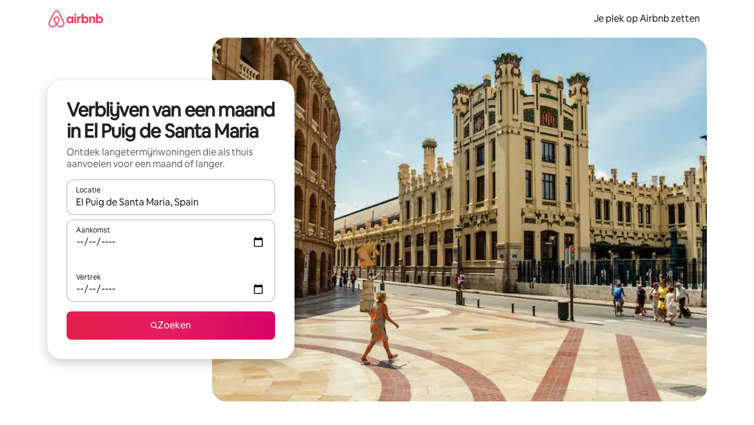

--- FILE ---
content_type: text/javascript
request_url: https://a0.muscache.com/airbnb/static/packages/web/common/frontend/moment-more-formats/src/locale/nl-be.b70811a535.js
body_size: 758
content:
__d(function(g,r,i,a,_m,e,d){"use strict";var n;n=function(n){var t="jan._feb._mrt._apr._mei_jun._jul._aug._sep._okt._nov._dec.".split("_"),o="jan_feb_mrt_apr_mei_jun_jul_aug_sep_okt_nov_dec".split("_"),m=[/^jan/i,/^feb/i,/^maart|mrt.?$/i,/^apr/i,/^mei$/i,/^jun[i.]?$/i,/^jul[i.]?$/i,/^aug/i,/^sep/i,/^okt/i,/^nov/i,/^dec/i],s=/^(januari|februari|maart|april|mei|ju[nl]i|augustus|september|oktober|november|december|jan\.?|feb\.?|mrt\.?|apr\.?|ju[nl]\.?|aug\.?|sep\.?|okt\.?|nov\.?|dec\.?)/i;return n.defineLocale("nl-be",{months:"januari_februari_maart_april_mei_juni_juli_augustus_september_oktober_november_december".split("_"),monthsShort:function(n,m){return n?/-MMM-/.test(m)?o[n.month()]:t[n.month()]:t},monthsRegex:s,monthsShortRegex:s,monthsStrictRegex:/^(januari|februari|maart|april|mei|ju[nl]i|augustus|september|oktober|november|december)/i,monthsShortStrictRegex:/^(jan\.?|feb\.?|mrt\.?|apr\.?|mei|ju[nl]\.?|aug\.?|sep\.?|okt\.?|nov\.?|dec\.?)/i,monthsParse:m,longMonthsParse:m,shortMonthsParse:m,weekdays:"zondag_maandag_dinsdag_woensdag_donderdag_vrijdag_zaterdag".split("_"),weekdaysShort:"zo._ma._di._wo._do._vr._za.".split("_"),weekdaysMin:"zo_ma_di_wo_do_vr_za".split("_"),weekdaysParseExact:!0,longDateFormat:{LT:"HH:mm",LTS:"HH:mm:ss",L:"DD/MM/YYYY",LL:"D MMMM YYYY",LLL:"D MMMM YYYY HH:mm",LLLL:"dddd D MMMM YYYY HH:mm"},calendar:{sameDay:"[vandaag om] LT",nextDay:"[morgen om] LT",nextWeek:"dddd [om] LT",lastDay:"[gisteren om] LT",lastWeek:"[afgelopen] dddd [om] LT",sameElse:"L"},relativeTime:{future:"over %s",past:"%s geleden",s:"een paar seconden",ss:"%d seconden",m:"\xe9\xe9n minuut",mm:"%d minuten",h:"\xe9\xe9n uur",hh:"%d uur",d:"\xe9\xe9n dag",dd:"%d dagen",M:"\xe9\xe9n maand",MM:"%d maanden",y:"\xe9\xe9n jaar",yy:"%d jaar"},dayOfMonthOrdinalParse:/\d{1,2}(ste|de)/,ordinal:function(n){return n+(1===n||8===n||n>=20?"ste":"de")},week:{dow:1,doy:4}})},"object"==typeof e&&void 0!==_m&&"function"==typeof r?n(r(d[0])):"function"==typeof define&&define.amd?define(["../moment"],n):n((void 0).moment)},"2e4c02",["1772c9"]);
__d(function(g,r,i,a,m,e,d){"use strict";var _=(0,r(d[0]).default)(r(d[1]));r(d[2]),_.default.updateLocale("nl-be",{weekdaysShort:"zo_ma_di_wo_do_vr_za".split("_"),monthsShort:"jan_feb_mrt_apr_mei_jun_jul_aug_sep_okt_nov_dec".split("_")})},"ca756d",["ba7a76","1772c9","2e4c02"]);
__r("ca756d");
//# sourceMappingURL=https://sourcemaps.d.musta.ch/airbnb/static/packages/web/common/frontend/moment-more-formats/src/locale/nl-be.fc5b36db04.js.map